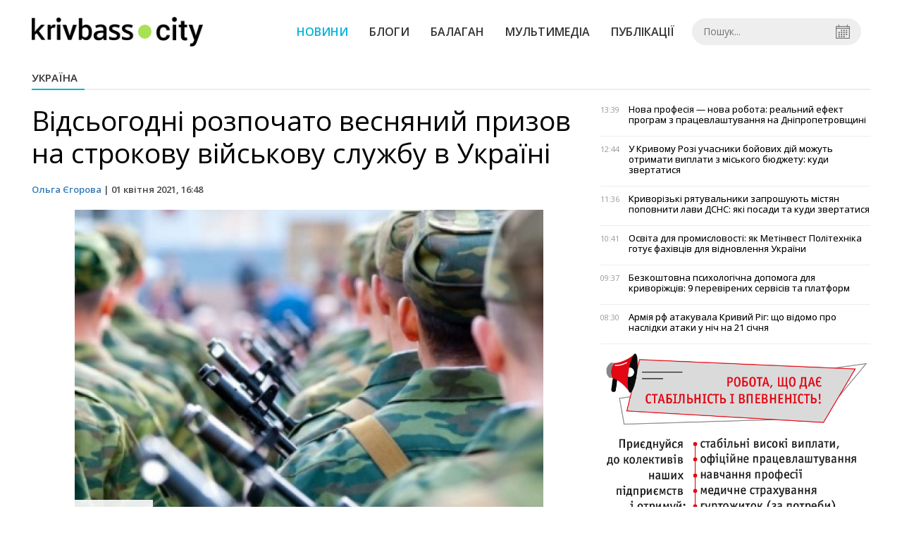

--- FILE ---
content_type: text/html; charset=UTF-8
request_url: https://krivbass.city/news/view/vidsogodni-rozpochato-vesnyanij-prizov-na-strokovu-vijskovu-sluzhbu-v-ukraini
body_size: 6003
content:
<!DOCTYPE html>
<html lang="uk">
	<head>
		<meta charset="utf-8">
		<meta http-equiv="X-UA-Compatible" content="IE=edge">
		<title>Відсьогодні розпочато весняний призов на строкову військову службу в Україні | KRIVBASS.CITY</title>
		<meta name="description" content="Скільки осіб підлягають весняному призову на Дніпропетровщині?" />
<meta name="keywords" content="" />
<meta property="og:site_name" content="KRIVBASS.CITY" />
<meta property="og:type" content="article" />
<meta name="robots" content="index, follow" />
<meta property="og:description" content="Скільки осіб підлягають весняному призову на Дніпропетровщині?" />
<meta name="twitter:description" content="Скільки осіб підлягають весняному призову на Дніпропетровщині?" />
<meta itemprop="description" content="Скільки осіб підлягають весняному призову на Дніпропетровщині?" />
<meta property="og:title" content="Відсьогодні розпочато весняний призов на строкову військову службу в Україні" />
<meta name="twitter:title" content="Відсьогодні розпочато весняний призов на строкову військову службу в Україні" />
<meta itemprop="headline" content="Відсьогодні розпочато весняний призов на строкову військову службу в Україні" />
<meta property="og:image" content="https://krivbass.city/uploads/news/1200x675/34zo1ziwki8ilbamqoovanhjmxbks1rv.jpg" />
<meta name="twitter:image:src" content="https://krivbass.city/uploads/news/1200x675/34zo1ziwki8ilbamqoovanhjmxbks1rv.jpg" />
<meta itemprop="image" content="https://krivbass.city/uploads/news/1200x675/34zo1ziwki8ilbamqoovanhjmxbks1rv.jpg" />
<meta property="og:url" content="https://krivbass.city/news/view/vidsogodni-rozpochato-vesnyanij-prizov-na-strokovu-vijskovu-sluzhbu-v-ukraini" />
<link rel="canonical" href="https://krivbass.city/news/view/vidsogodni-rozpochato-vesnyanij-prizov-na-strokovu-vijskovu-sluzhbu-v-ukraini" />
<script type="application/ld+json">[{"@context":"https:\/\/schema.org","@type":"BreadcrumbList","itemListElement":[{"@type":"ListItem","position":1,"name":"\u0413\u043e\u043b\u043e\u0432\u043d\u0430","item":"https:\/\/krivbass.city\/"},{"@type":"ListItem","position":2,"name":"\u0423\u043a\u0440\u0430\u0457\u043d\u0430","item":"https:\/\/krivbass.city\/news\/ukraina"},{"@type":"ListItem","position":3,"name":"\u0412\u0456\u0434\u0441\u044c\u043e\u0433\u043e\u0434\u043d\u0456 \u0440\u043e\u0437\u043f\u043e\u0447\u0430\u0442\u043e \u0432\u0435\u0441\u043d\u044f\u043d\u0438\u0439 \u043f\u0440\u0438\u0437\u043e\u0432 \u043d\u0430 \u0441\u0442\u0440\u043e\u043a\u043e\u0432\u0443 \u0432\u0456\u0439\u0441\u044c\u043a\u043e\u0432\u0443 \u0441\u043b\u0443\u0436\u0431\u0443 \u0432 \u0423\u043a\u0440\u0430\u0457\u043d\u0456","item":"https:\/\/krivbass.city\/news\/view\/vidsogodni-rozpochato-vesnyanij-prizov-na-strokovu-vijskovu-sluzhbu-v-ukraini"}]},{"@context":"https:\/\/schema.org","@type":"NewsArticle","headline":"\u0412\u0456\u0434\u0441\u044c\u043e\u0433\u043e\u0434\u043d\u0456 \u0440\u043e\u0437\u043f\u043e\u0447\u0430\u0442\u043e \u0432\u0435\u0441\u043d\u044f\u043d\u0438\u0439 \u043f\u0440\u0438\u0437\u043e\u0432 \u043d\u0430 \u0441\u0442\u0440\u043e\u043a\u043e\u0432\u0443 \u0432\u0456\u0439\u0441\u044c\u043a\u043e\u0432\u0443 \u0441\u043b\u0443\u0436\u0431\u0443 \u0432 \u0423\u043a\u0440\u0430\u0457\u043d\u0456","name":"\u0412\u0456\u0434\u0441\u044c\u043e\u0433\u043e\u0434\u043d\u0456 \u0440\u043e\u0437\u043f\u043e\u0447\u0430\u0442\u043e \u0432\u0435\u0441\u043d\u044f\u043d\u0438\u0439 \u043f\u0440\u0438\u0437\u043e\u0432 \u043d\u0430 \u0441\u0442\u0440\u043e\u043a\u043e\u0432\u0443 \u0432\u0456\u0439\u0441\u044c\u043a\u043e\u0432\u0443 \u0441\u043b\u0443\u0436\u0431\u0443 \u0432 \u0423\u043a\u0440\u0430\u0457\u043d\u0456","datePublished":"2021-04-01 16:48:00","dateModified":"2021-04-01 16:48:00","mainEntityOfPage":{"@type":"WebPage","@id":"https:\/\/krivbass.city\/news\/view\/vidsogodni-rozpochato-vesnyanij-prizov-na-strokovu-vijskovu-sluzhbu-v-ukraini"},"image":{"@type":"ImageObject","url":"https:\/\/krivbass.city\/uploads\/news\/1200x675\/34zo1ziwki8ilbamqoovanhjmxbks1rv.jpg"},"publisher":{"@type":"Organization","name":"KRIVBASS.CITY","logo":{"@type":"ImageObject","url":"https:\/\/krivbass.city\/i\/krivbass.city.png"}},"author":{"@type":"Person","name":"\u041e\u043b\u044c\u0433\u0430 \u0404\u0433\u043e\u0440\u043e\u0432\u0430","image":"https:\/\/krivbass.city\/uploads\/authors\/500x500\/p7k0cyzlwzh5mz14.jpg","url":"https:\/\/krivbass.city\/author\/olga-yehorova"}}]</script>
		<meta name="viewport" content="width=device-width, initial-scale=1">
		<meta property="fb:app_id" content="258446914590926" />
		
		<link rel="prefetch" href="/i/logo_p1.png" />
		<link rel="prefetch" href="/i/logo_p2.png" />
		<link rel="prefetch" href="/i/theater.png?v=1" />
		<link rel="shortcut icon" href="/favicon.ico?v=1" type="image/x-icon"/>
		<link href='https://fonts.googleapis.com/css?family=Open+Sans:400,300,600,700&subset=latin,cyrillic-ext,cyrillic' rel='stylesheet' type='text/css'>
		<link href="/css/style.min.css?v=04062025-1" rel="stylesheet">
		<link href="/feed" rel="alternate" type="application/rss+xml" title="KRIVBASS.CITY" />
			</head>
	<body>

		<div id="fb-root"></div>

				
			<header>
		<div class="header--bottom">
		<div class="container">
				<div class="row">
					<div class="col-xs-12">
						<div class="mrpl-header">
							<div class="mrpl-header__logo">
								<a href="/" title="KRIVBASS.CITY" class="header__logo">
									<span class="logo-part"><img src="/i/logo_p1.png" alt="KRIVBASS.CITY" width="147" height="42"></span>
									<span class="logo-circle-wrapper"><img src="/i/theater.png?v=1" class="logo-circle"></span>
									<span class="logo-part"><img src="/i/logo_p2.png" alt="KRIVBASS.CITY" width="69" height="42"></span>
								</a>
							</div>
							<nav class="navbar navbar-default navbar-menu mrpl-header__navbar">
								<div class="navbar-header">
									<button type="button" class="navbar-toggle collapsed" data-toggle="collapse" data-target="#header-menu" aria-expanded="false">
										<span class="sr-only">Toggle navigation</span>
										<span class="icon-bar"></span>
										<span class="icon-bar"></span>
										<span class="icon-bar"></span>
									</button>
								</div>
								<div class="collapse navbar-collapse mrpl-header__menu" id="header-menu">
									<ul class="nav navbar-nav main-menu">
										<li class="dropdown">
											<div class="mrpl_search topn-search-none">
												<div class="mrpl_search__block">
													<form method="get" action="/search" id="search-form" class="mrpl_search__form">
														<input type="text" name="search" value="" class="mrpl_search__input" placeholder="Пошук..." id="datetimepicker">
														<span class="mrpl_search__calendar" id="calendar"></span> 				
													</form>
												</div>
											</div>
										</li>
										<li class="dropdown" data-uri="/news">
											<a href="/news" title="Новини">Новини</a>
										</li>
										<li class="dropdown" data-uri="/blogs">
											<a href="/blogs" title="Блоги">Блоги </a>
										</li>
										<li class="dropdown" data-uri="/balagan">
											<a href="/news/balagan" title="Балаган">Балаган</a>
										</li>
										<li class="dropdown" data-uri="/foto-video-otchety">
											<a href="/news/foto-video-otchety" title="Мультимедіа">Мультимедіа</a>
										</li>
										<li class="dropdown" data-uri="/publikatsii">
											<a href="/news/publikatsii" title="Публікації">Публікації</a>
										</li>
									</ul>
								</div>
							</nav>
						</div>
					</div>
				</div>
				<div class="header__clear"></div>
			</div>
		</div>
	</header>

<div class="container">
	<div class="row">
		<div class="col-md-12">	
				<div class="heading heading--h4 heading-active heading--no-margin-top" id="heading" data-uri="/ukraina">
					<a href="/news/ukraina" title="Перейти до розділу Україна">Україна</a>
				</div>
		</div>	
	</div>
</div>
<div class="container">
	<div class="row">
		<div class="col-md-8">
			<div class="main-section">
				<article class="main-section-content news-view">
					<h1 class="title">Відсьогодні розпочато весняний призов на строкову військову службу в Україні</h1>
					<div class="statistics">
								<a href="/authors/view/olga-yehorova">Ольга Єгорова</a> | 
						<span>01 квітня 2021, 16:48</span>
						
					</div>
					<div class="main_image"><img src="/uploads/news/resize/w/750x750/34zo1ziwki8ilbamqoovanhjmxbks1rv.jpg" alt="Відсьогодні розпочато весняний призов на строкову військову службу в Україні"></div>
					<div class="original_date">2021-04-01 16:48:00</div>
					<div class="text">
						<section class="post-content js-mediator-article">
							<div class="fotorama" data-fit="contain" data-ratio="16/9" data-width="100%" data-allowfullscreen="false">
								<img src="/uploads/news/resize/w/750x750/6qj7qs4akdt6o4sf.jpg"  alt="Фото з мережі інтернет " data-caption="Фото з мережі інтернет ">
							</div>
							<p><span>Відсьогодні,1 квітня, розпочався весняний призов на строкову військову службу. Всього у квітні-червні цього року <a href="http://materialy.kmu.gov.ua/8a2efb2d/docs/4b559252/Dodatok.pdf">до армії планують призвати 14 246 юнаків</a>. <b>З них на Дніпропетровщині підлягають весняному призову на строкову військову службу 1 340 осіб.</b></span><span></span></p>
<p><span style="font-style: italic;">«Відсьогодні на Дніпропетровщині почали працювати призовні комісії, – </span>сказала начальниця управління Ірина Федорчук.<span style="font-style: italic;"> – Протягом трьох місяців в області планують призвати на строкову військову службу 1 340 хлопців 18-27 років. <span>Це – найбільше в Україні».</span></span></p>
<p><span>До зони АТО/ООС призовників не направлятимуть. Там служитимуть ті, хто підписав контракт із ЗСУ.</span></p>
<p><span>Строк служби – один рік для тих, хто має вищу освіту. Півтора роки – хто не має.</span></p>
<p><span>До Збройних сил спрямують 6 500 людей, в Національну гвардію - 4 646, у Держприкордонслужбу - 2 500 і ще 600 - до Державної спеціальної служби транспорту.</span><span></span></p>
<p><b><span>На весняний призов виділено 66 млн грн.</span></b><span> Видатки на одного призовника складають 4 633 грн, з них 4 540 грн підуть на виплату грошової допомоги призовникам.</span><span></span></p>
<p><span>Нагадаємо, що <a href="https://krivbass.city/news/view/v-ukraini-zrostae-populyarnist-vijskovoi-osviti-sered-zhinok">в Україні зростає популярність військової освіти серед жінок</a></span><span></span></p>
						</section>
					</div>
				</article>		
			</div>
			<div class="" style="background-color: #f3f3f3; padding: 30px; text-align: center; margin-bottom: 30px; font-weight: 700;">
				Підпишіться на наш канал <a href="https://t.me/krivbass_city" target="_blank">Telegram</a> та отримуйте тільки найважливіші новини
			</div>
			<div class="tags">
					<a class="tags-link" href="/search?tag=новини україни" title="Дивитися все по тегу «новини україни»">новини україни</a>
					<a class="tags-link" href="/search?tag=україна онлайн" title="Дивитися все по тегу «україна онлайн»">україна онлайн</a>
					<a class="tags-link" href="/search?tag=новини дніпропетровщини" title="Дивитися все по тегу «новини дніпропетровщини»">новини дніпропетровщини</a>
					<a class="tags-link" href="/search?tag=новини кривий ріг" title="Дивитися все по тегу «новини кривий ріг»">новини кривий ріг</a>
					<a class="tags-link" href="/search?tag=кривий ріг онлайн" title="Дивитися все по тегу «кривий ріг онлайн»">кривий ріг онлайн</a>
					<a class="tags-link" href="/search?tag=весняний призов" title="Дивитися все по тегу «весняний призов»">весняний призов</a>
					<a class="tags-link" href="/search?tag=армія" title="Дивитися все по тегу «армія»">армія</a>
					<a class="tags-link" href="/search?tag=строкова служба" title="Дивитися все по тегу «строкова служба»">строкова служба</a>
					<a class="tags-link" href="/search?tag=військовий" title="Дивитися все по тегу «військовий»">військовий</a>
					<a class="tags-link" href="/search?tag=новости кривбасс сити" title="Дивитися все по тегу «новости кривбасс сити»">новости кривбасс сити</a>
					<a class="tags-link" href="/search?tag=сайт кривбасс сити" title="Дивитися все по тегу «сайт кривбасс сити»">сайт кривбасс сити</a>
					<a class="tags-link" href="/search?tag=новости украины" title="Дивитися все по тегу «новости украины»">новости украины</a>
					<a class="tags-link" href="/search?tag=украина онлайн" title="Дивитися все по тегу «украина онлайн»">украина онлайн</a>
					<a class="tags-link" href="/search?tag=новости кривой рог" title="Дивитися все по тегу «новости кривой рог»">новости кривой рог</a>
					<a class="tags-link" href="/search?tag=днепропетровская область" title="Дивитися все по тегу «днепропетровская область»">днепропетровская область</a>
					<a class="tags-link" href="/search?tag=весенний призыв" title="Дивитися все по тегу «весенний призыв»">весенний призыв</a>
					<a class="tags-link" href="/search?tag=армия" title="Дивитися все по тегу «армия»">армия</a>
			</div>
			<div class="row social-share">
				<div class="col-md-12">
					<input type="image" src="/i/fb.png" class="share-btn share rounded" data-type="fb">
					<input type="image" src="/i/tw.png" class="share-btn share rounded" data-type="tw">
					<input type="image" src="/i/in.png" class="share-btn share rounded" data-type="in">
				</div>
				<div class="col-md-12">
					<h4 class="heading heading--h4" style="margin-top: 20px;">Коментарі</h4>
					<div class="col-md-12 col-sm-12 col-xs-12 comments">
						<div class="fb-comments" data-href="https://krivbass.city/news/view/vidsogodni-rozpochato-vesnyanij-prizov-na-strokovu-vijskovu-sluzhbu-v-ukraini" data-numposts="5" data-width="100%"></div>
					</div>
				</div>
			</div>
		</div>
		<div class="col-sm-12 col-md-4">
			<div id="placeFeed" data-length="30"></div>
		</div>
	</div>
	<div id="placeRelated" data-category="3" data-uri="26914"></div>			
	<div id="placePhotoVideo"></div>		
</div>
		
		<div class="container-fluid footer">
			<div class="container">
				<div class="row top-footer">
					<!--<div class="col-md-2">
						<p class="footer-title">Приложение</p>
						<ul class="footer-list">
							<li><a href="#"><i class="icon-apple"></i>iOS</a></li>
							<li><a target="_blank" href="https://play.google.com/store/apps/details?id=city.krivbass&hl=ru"><i class="icon-android"></i>Android</a></li>
						</ul>
					</div>-->
					<div class="col-md-4">
						<p class="footer-title">KRIVBASS.CITY</p>
						<ul class="footer-list">
							<li><a href="/about">Про проєкт</a></li>
							<li><a href="/contacts">Контакти</a></li>
							<li><a href="/authors">Автори проєкту</a></li>
							<li><a href="/redaktsijna-politika">Редакційна політика</a></li>
						</ul>
					</div>
					<div class="col-md-8">
						<p class="footer-title">Ми в соцмережах</p>
						<div class="col-md-6">
							<ul class="footer-list">
								<li><a href="https://www.facebook.com/krivbass.city" target="_blank" rel="nofollow"><i class="icon-fb"></i>Facebook</a></li>
								<li><a href="https://twitter.com/KRIVBASSCITY" target="_blank" rel="nofollow"><i class="icon-twitter"></i>Twitter</a></li>
								<li><a href="https://www.instagram.com/krivbass.city_news" target="_blank" rel="nofollow"><i class="icon-inst" style="background-image: url(/i/icons/instagram.svg)"></i>Instagram</a></li>
							</ul>
						</div>
						<div class="col-md-6">
							<ul class="footer-list">
								<li><a href="/feed"><i class="icon-rss"></i>RSS</a></li>
								<li><a href="https://t.me/krivbass_city" target="_blank" rel="nofollow"><i class="icon-telegram"></i>Telegram</a></li>
								<li><a href="https://www.youtube.com/channel/UCpn1l7jctOLrfUqm_jpFhbg" target="_blank" rel="nofollow"><i class="icon-inst"></i>Youtube</a></li>
							</ul>
						</div>
					</div>
				</div>
				<div class="row bottom-footer">
				<div class="col-md-12">© 2026 All rights reserved </div>
				</div>
			</div>
		</div>

		<!-- script section -->
		<script src="//ajax.googleapis.com/ajax/libs/jquery/1.11.1/jquery.min.js"></script>
		<script>window.jQuery || document.write('<script src="/js/jquery.min.js"><\/script>')</script>
		<script src="/js/modal.js"></script>
		<script src="/js/main.min.js?v=19-09-2023-1"></script>
		<script src="/js/share.js"></script><script src="/js/polyfill.js"></script><script src="/js/oraclum.js"></script><script src="/js/krivbass_follow.js"></script>
		<!-- Google tag (gtag.js) -->
		<script async src="https://www.googletagmanager.com/gtag/js?id=G-0Q1Z8XDDYB"></script>
		<script>
			window.dataLayer = window.dataLayer || [];
			function gtag(){dataLayer.push(arguments);}
			gtag('js', new Date());
			gtag('config', 'G-0Q1Z8XDDYB');
		</script>

		<!-- Facebook Pixel Code -->
		<script>
			!function(f,b,e,v,n,t,s)
			{if(f.fbq)return;n=f.fbq=function(){n.callMethod?
			n.callMethod.apply(n,arguments):n.queue.push(arguments)};
			if(!f._fbq)f._fbq=n;n.push=n;n.loaded=!0;n.version='2.0';
			n.queue=[];t=b.createElement(e);t.async=!0;
			t.src=v;s=b.getElementsByTagName(e)[0];
			s.parentNode.insertBefore(t,s)}(window, document,'script',
			'https://connect.facebook.net/en_US/fbevents.js');
			fbq('init', '701154960247089');
			fbq('track', 'PageView');
		</script>
		<noscript>
			<img height="1" width="1" style="display:none"
			src="https://www.facebook.com/tr?id=701154960247089&ev=PageView&noscript=1"/>
		</noscript>
		<!-- End Facebook Pixel Code -->

		<script>
			(function(d, s, id) {
				var js, fjs = d.getElementsByTagName(s)[0];
				if (d.getElementById(id)) return;
				js = d.createElement(s); js.id = id;
				js.src = "//connect.facebook.net/ru_RU/sdk.js#xfbml=1&version=v2.10&appId=258446914590926";
				fjs.parentNode.insertBefore(js, fjs);
			}(document, 'script', 'facebook-jssdk'));
		</script>

		<script async src="https://pagead2.googlesyndication.com/pagead/js/adsbygoogle.js?client=ca-pub-5719744680709550" crossorigin="anonymous"></script>
	<script defer src="https://static.cloudflareinsights.com/beacon.min.js/vcd15cbe7772f49c399c6a5babf22c1241717689176015" integrity="sha512-ZpsOmlRQV6y907TI0dKBHq9Md29nnaEIPlkf84rnaERnq6zvWvPUqr2ft8M1aS28oN72PdrCzSjY4U6VaAw1EQ==" data-cf-beacon='{"version":"2024.11.0","token":"817063d1f5a94718a3eb91284b101581","r":1,"server_timing":{"name":{"cfCacheStatus":true,"cfEdge":true,"cfExtPri":true,"cfL4":true,"cfOrigin":true,"cfSpeedBrain":true},"location_startswith":null}}' crossorigin="anonymous"></script>
</body>
</html>


--- FILE ---
content_type: text/html; charset=UTF-8
request_url: https://krivbass.city/news/get_feed/30
body_size: 4328
content:
<ul class="newsfeed short">
			<li class="newsfeed__item">
				
				<span class="newsfeed__item__date"> 13:39</span>
				<a href="/news/view/nova-profesiya-nova-robota-realnij-efekt-program-z-pratsevlashtuvannya-na-dnipropetrovshhini" title="Нова професія — нова робота: реальний ефект програм з працевлаштування на Дніпропетровщині" class="newsfeed__item__title" data-category="oblast">Нова професія — нова робота: реальний ефект програм з працевлаштування на Дніпропетровщині
				<span class="newsfeed__item__icons">
					
					<span class="glyphicon glyphicon-camera" aria-hidden="true"></span>
				</span>
				</a> 	
			</li>
			<li class="newsfeed__item">
				
				<span class="newsfeed__item__date"> 12:44</span>
				<a href="/news/view/u-krivomu-rozi-uchasniki-bojovih-dij-mozhut-otrimati-viplati-z-miskogo-byudzhetu-kudi-zvertatisya" title="У Кривому Розі учасники бойових дій можуть отримати виплати з міського бюджету: куди звертатися" class="newsfeed__item__title" data-category="krivoj-rog">У Кривому Розі учасники бойових дій можуть отримати виплати з міського бюджету: куди звертатися
				<span class="newsfeed__item__icons">
					
					<span class="glyphicon glyphicon-camera" aria-hidden="true"></span>
				</span>
				</a> 	
			</li>
			<li class="newsfeed__item">
				
				<span class="newsfeed__item__date"> 11:36</span>
				<a href="/news/view/krivorizki-ryatuvalniki-zaproshuyut-mistyan-popovniti-lavi-dsns-yaki-posadi-ta-kudi-zvertatisya" title="Криворізькі рятувальники запрошують містян поповнити лави ДСНС: які посади та куди звертатися" class="newsfeed__item__title" data-category="vakansii">Криворізькі рятувальники запрошують містян поповнити лави ДСНС: які посади та куди звертатися
				<span class="newsfeed__item__icons">
					
					<span class="glyphicon glyphicon-camera" aria-hidden="true"></span>
				</span>
				</a> 	
			</li>
			<li class="newsfeed__item">
				
				<span class="newsfeed__item__date"> 10:41</span>
				<a href="/news/view/osvita-dlya-promislovosti-yak-metinvest-politehnika-gotue-fahivtsiv-dlya-vidnovlennya-ukraini" title="Освіта для промисловості: як Метінвест Політехніка готує фахівців для відновлення України" class="newsfeed__item__title" data-category="shirokovskie-vesti">Освіта для промисловості: як Метінвест Політехніка готує фахівців для відновлення України
				<span class="newsfeed__item__icons">
					
					<span class="glyphicon glyphicon-camera" aria-hidden="true"></span>
				</span>
				</a> 	
			</li>
			<li class="newsfeed__item">
				
				<span class="newsfeed__item__date"> 09:37</span>
				<a href="/news/view/bezkoshtovna-psihologichna-dopomoga-dlya-krivorizhtsiv-9-perevirenih-servisiv-ta-platform" title="Безкоштовна психологічна допомога для криворіжців: 9 перевірених сервісів та платформ" class="newsfeed__item__title" data-category="shirokovskie-vesti">Безкоштовна психологічна допомога для криворіжців: 9 перевірених сервісів та платформ
				<span class="newsfeed__item__icons">
					
					<span class="glyphicon glyphicon-camera" aria-hidden="true"></span>
				</span>
				</a> 	
			</li>
			<li class="newsfeed__item">
				
				<span class="newsfeed__item__date"> 08:30</span>
				<a href="/news/view/armiya-rf-atakuvala-krivij-rig-shho-vidomo-pro-naslidki-ataki-u-nich-na-21-sichnya" title="Армія рф атакувала Кривий Ріг: що відомо про наслідки атаки у ніч на 21 січня" class="newsfeed__item__title" data-category="oblast">Армія рф атакувала Кривий Ріг: що відомо про наслідки атаки у ніч на 21 січня
				<span class="newsfeed__item__icons">
					
					<span class="glyphicon glyphicon-camera" aria-hidden="true"></span>
				</span>
				</a> 	
			</li>
				<li class="text-center" style="padding-bottom:15px">
					<a href="https://metinvest.work" title="Робота в Метінвест">
						<img src="/i/banners/rabota-mart1.png" width="100%" style="aspect-ratio: 6/5;" aria-hidden="true" alt="Робота в Метінвест">
					</a>
				</li>
			<li class="newsfeed__item">
				
				<span class="newsfeed__item__date"> 07:30</span>
				<a href="/news/view/yak-ozhiviti-dim-p-ta-039-yat-ulyublenih-kimnatnih-kvitiv-ekspertiv" title="Як оживити дім: п&#039;ять улюблених кімнатних квітів експертів" class="newsfeed__item__title" data-category="balagan">Як оживити дім: п&#039;ять улюблених кімнатних квітів експертів
				<span class="newsfeed__item__icons">
					
					<span class="glyphicon glyphicon-camera" aria-hidden="true"></span>
				</span>
				</a> 	
			</li>
			<li class="newsfeed__item newsfeed__item--day">
				<span>20 січня</span>
			</li>
			<li class="newsfeed__item">
				
				<span class="newsfeed__item__date"> 20:45</span>
				<a href="/news/view/shho-prigotuvati-z-bilkiv-prostij-retsept-aromatnogo-pechiva" title="Що приготувати з білків: простий рецепт ароматного печива" class="newsfeed__item__title" data-category="shirokovskie-vesti">Що приготувати з білків: простий рецепт ароматного печива
				<span class="newsfeed__item__icons">
					
					<span class="glyphicon glyphicon-camera" aria-hidden="true"></span>
				</span>
				</a> 	
			</li>
			<li class="newsfeed__item">
				
				<span class="newsfeed__item__date"> 20:00</span>
				<a href="/news/view/krivij-rig-bez-svitla-21-sichnya-grafiki-vidklyuchen-vid-fahivtsiv-dtek" title="Кривий Ріг без світла 21 січня: ГРАФІКИ ВІДКЛЮЧЕНЬ від фахівців ДТЕК" class="newsfeed__item__title" data-category="krivoj-rog">Кривий Ріг без світла 21 січня: ГРАФІКИ ВІДКЛЮЧЕНЬ від фахівців ДТЕК
				<span class="newsfeed__item__icons">
					
					<span class="glyphicon glyphicon-camera" aria-hidden="true"></span>
				</span>
				</a> 	
			</li>
			<li class="newsfeed__item">
				
				<span class="newsfeed__item__date"> 19:25</span>
				<a href="/news/view/yakoyu-bude-pogoda-u-krivomu-rozi-21-sichnya" title="Якою буде погода у Кривому Розі 21 січня" class="newsfeed__item__title" data-category="krivoj-rog">Якою буде погода у Кривому Розі 21 січня
				<span class="newsfeed__item__icons">
					
					<span class="glyphicon glyphicon-camera" aria-hidden="true"></span>
				</span>
				</a> 	
			</li>
			<li class="newsfeed__item">
				
				<span class="newsfeed__item__date"> 18:42</span>
				<a href="/news/view/smertelna-pastka-pid-nogami-krivorizhtsiv-prosyat-buti-oberezhnimi-na-lodu" title="Смертельна пастка під ногами: криворіжців просять бути обережними на льоду" class="newsfeed__item__title" data-category="ukraina">Смертельна пастка під ногами: криворіжців просять бути обережними на льоду
				<span class="newsfeed__item__icons">
					
					<span class="glyphicon glyphicon-camera" aria-hidden="true"></span>
				</span>
				</a> 	
			</li>
			<li class="newsfeed__item">
				
				<span class="newsfeed__item__date"> 17:36</span>
				<a href="/news/view/reestratsiya-avto-stane-dorozhchoyu-skilki-u-2026-rotsi-krivorizhtsi-platitimut-za-pensijnij-zbir" title="Реєстрація авто стане дорожчою: скільки у 2026 році криворіжці платитимуть за пенсійний збір" class="newsfeed__item__title" data-category="shirokovskie-vesti">Реєстрація авто стане дорожчою: скільки у 2026 році криворіжці платитимуть за пенсійний збір
				<span class="newsfeed__item__icons">
					
					<span class="glyphicon glyphicon-camera" aria-hidden="true"></span>
				</span>
				</a> 	
			</li>
			<li class="newsfeed__item">
				
				<span class="newsfeed__item__date"> 16:15</span>
				<a href="/news/view/chornogoriya-evropejska-kazka-na-berezi-adriatiki" title="Чорногорія: європейська казка на березі Адріатики" class="newsfeed__item__title" data-category="shirokovskie-vesti">Чорногорія: європейська казка на березі Адріатики
				<span class="newsfeed__item__icons">
					
					<span class="glyphicon glyphicon-camera" aria-hidden="true"></span>
				</span>
				</a> 	
			</li>
			<li class="newsfeed__item">
				
				<span class="newsfeed__item__date"> 15:44</span>
				<a href="/news/view/ragnar-odin-i-teo-yaki-imena-dlya-ditej-obirali-na-dnipropetrovshhini-u-2025-rotsi" title="Рагнар, Одін і Тео: які імена для дітей обирали на Дніпропетровщині у 2025 році" class="newsfeed__item__title" data-category="oblast">Рагнар, Одін і Тео: які імена для дітей обирали на Дніпропетровщині у 2025 році
				<span class="newsfeed__item__icons">
					
					<span class="glyphicon glyphicon-camera" aria-hidden="true"></span>
				</span>
				</a> 	
			</li>
			<li class="newsfeed__item">
				
				<span class="newsfeed__item__date"> 14:28</span>
				<a href="/news/view/anomaliya-z-sontsya-na-zemli-zafiksuvali-odin-iz-najpotuzhnishih-radiatsijnih-shtormiv" title="Аномалія з Сонця: на Землі зафіксували один із найпотужніших радіаційних штормів" class="newsfeed__item__title" data-category="shirokovskie-vesti">Аномалія з Сонця: на Землі зафіксували один із найпотужніших радіаційних штормів
				<span class="newsfeed__item__icons">
					
					<span class="glyphicon glyphicon-camera" aria-hidden="true"></span>
				</span>
				</a> 	
			</li>
			<li class="newsfeed__item">
				
				<span class="newsfeed__item__date"> 13:33</span>
				<a href="/news/view/u-krivomu-rozi-vidkrili-memorialnu-doshku-zagiblomu-natsgvardijtsyu-denisu-timchenko" title="У Кривому Розі відкрили меморіальну дошку загиблому нацгвардійцю Денису Тимченко" class="newsfeed__item__title" data-category="krivoj-rog">У Кривому Розі відкрили меморіальну дошку загиблому нацгвардійцю Денису Тимченко
				<span class="newsfeed__item__icons">
					
					<span class="glyphicon glyphicon-camera" aria-hidden="true"></span>
				</span>
				</a> 	
			</li>
			<li class="newsfeed__item">
				
				<span class="newsfeed__item__date"> 12:50</span>
				<a href="/news/view/produkti-palne-i-tarifi-za-shho-ukraintsyam-dovedetsya-platiti-bilshe" title="Продукти, пальне і тарифи: за що українцям доведеться платити більше" class="newsfeed__item__title" data-category="shirokovskie-vesti">Продукти, пальне і тарифи: за що українцям доведеться платити більше
				<span class="newsfeed__item__icons">
					
					<span class="glyphicon glyphicon-camera" aria-hidden="true"></span>
				</span>
				</a> 	
			</li>
			<li class="newsfeed__item">
				
				<span class="newsfeed__item__date"> 11:36</span>
				<a href="/news/view/chi-zagrozhue-dnipropetrovshhini-epidemiya-shho-kazhut-mediki" title="Чи загрожує Дніпропетровщині епідемія: що кажуть медики" class="newsfeed__item__title" data-category="meditsina">Чи загрожує Дніпропетровщині епідемія: що кажуть медики
				<span class="newsfeed__item__icons">
					
					<span class="glyphicon glyphicon-camera" aria-hidden="true"></span>
				</span>
				</a> 	
			</li>
			<li class="newsfeed__item">
				
				<span class="newsfeed__item__date"> 10:44</span>
				<a href="/news/view/avarijni-brigadi-dtek-pratsyuyut-tsilodobovo-svitlo-povernuli-tisyacham-rodin-dnipropetrovshhini" title="Аварійні бригади ДТЕК працюють цілодобово: світло повернули тисячам родин Дніпропетровщини" class="newsfeed__item__title" data-category="oblast">Аварійні бригади ДТЕК працюють цілодобово: світло повернули тисячам родин Дніпропетровщини
				<span class="newsfeed__item__icons">
					
					<span class="glyphicon glyphicon-camera" aria-hidden="true"></span>
				</span>
				</a> 	
			</li>
			<li class="newsfeed__item">
				
				<span class="newsfeed__item__date"> 09:34</span>
				<a href="/news/view/bezpechni-umovi-dlya-navchannya-u-petrivskij-gromadi-za-pidtrimki-metinvestu-oblashtuvali-ukrittya-dlya-litseyu" title="Безпечні умови для навчання: у Петрівській громаді за підтримки Метінвесту облаштували укриття для ліцею" class="newsfeed__item__title" data-category="publikatsii">Безпечні умови для навчання: у Петрівській громаді за підтримки Метінвесту облаштували укриття для ліцею
				<span class="newsfeed__item__icons">
					
					<span class="glyphicon glyphicon-camera" aria-hidden="true"></span>
				</span>
				</a> 	
			</li>
			<li class="newsfeed__item">
				
				<span class="newsfeed__item__date"> 08:30</span>
				<a href="/news/view/guchno-bulo-u-dnipri-cherez-rosijsku-ataku-vinikla-pozhezha-e-postrazhdali" title="Гучно було у Дніпрі: через російську атаку виникла пожежа, є постраждалі " class="newsfeed__item__title" data-category="oblast">Гучно було у Дніпрі: через російську атаку виникла пожежа, є постраждалі 
				<span class="newsfeed__item__icons">
					
					<span class="glyphicon glyphicon-camera" aria-hidden="true"></span>
				</span>
				</a> 	
			</li>
			<li class="newsfeed__item">
				
				<span class="newsfeed__item__date"> 07:30</span>
				<a href="/news/view/20-sichnya-den-shho-nazavzhdi-zakripiv-krim-u-skladi-ukraini" title="20 січня: день, що назавжди закріпив Крим у складі України" class="newsfeed__item__title" data-category="balagan">20 січня: день, що назавжди закріпив Крим у складі України
				<span class="newsfeed__item__icons">
					
					<span class="glyphicon glyphicon-camera" aria-hidden="true"></span>
				</span>
				</a> 	
			</li>
			<li class="newsfeed__item newsfeed__item--day">
				<span>19 січня</span>
			</li>
			<li class="newsfeed__item">
				
				<span class="newsfeed__item__date"> 21:15</span>
				<a href="/news/view/zimovij-chaj-pominusnovomu-sekretnij-ingredient-yakij-zigrivae-i-zaspokoyue" title="Зимовий чай по-новому: секретний інгредієнт, який зігріває і заспокоює" class="newsfeed__item__title" data-category="shirokovskie-vesti">Зимовий чай по-новому: секретний інгредієнт, який зігріває і заспокоює
				<span class="newsfeed__item__icons">
					
					<span class="glyphicon glyphicon-camera" aria-hidden="true"></span>
				</span>
				</a> 	
			</li>
			<li class="newsfeed__item">
				
				<span class="newsfeed__item__date"> 20:45</span>
				<a href="/news/view/vidklyuchennya-svitla-u-krivomu-rozi-20-sichnya-yaki-grafiki-prognozuyut-fahivtsi-dtek" title="Відключення світла у Кривому Розі 20 січня: які ГРАФІКИ  прогнозують фахівці ДТЕК" class="newsfeed__item__title" data-category="krivoj-rog">Відключення світла у Кривому Розі 20 січня: які ГРАФІКИ  прогнозують фахівці ДТЕК
				<span class="newsfeed__item__icons">
					
					<span class="glyphicon glyphicon-camera" aria-hidden="true"></span>
				</span>
				</a> 	
			</li>
			<li class="newsfeed__item">
				
				<span class="newsfeed__item__date"> 20:00</span>
				<a href="/news/view/yak-vityagnuti-posilku-iz-zamorozhenogo-poshtomata-instruktsiya-dlya-krivorizhtsiv" title="Як витягнути посилку із замороженого поштомата: інструкція для криворіжців" class="newsfeed__item__title" data-category="ukraina">Як витягнути посилку із замороженого поштомата: інструкція для криворіжців
				<span class="newsfeed__item__icons">
					
					<span class="glyphicon glyphicon-camera" aria-hidden="true"></span>
				</span>
				</a> 	
			</li>
			<li class="newsfeed__item">
				
				<span class="newsfeed__item__date"> 19:25</span>
				<a href="/news/view/yakoyu-bude-pogoda-u-krivomu-rozi-20-sichnya" title="Якою буде погода у Кривому Розі 20 січня" class="newsfeed__item__title" data-category="krivoj-rog">Якою буде погода у Кривому Розі 20 січня
				<span class="newsfeed__item__icons">
					
					<span class="glyphicon glyphicon-camera" aria-hidden="true"></span>
				</span>
				</a> 	
			</li>
			<li class="newsfeed__item">
				
				<span class="newsfeed__item__date"> 18:30</span>
				<a href="/news/view/po-vsij-ukraini-pereviryat-punkti-nezlamnosti-yaki-prichini" title="По всій Україні перевірять Пункти незламності: які причини" class="newsfeed__item__title" data-category="politika">По всій Україні перевірять Пункти незламності: які причини
				<span class="newsfeed__item__icons">
					
					<span class="glyphicon glyphicon-camera" aria-hidden="true"></span>
				</span>
				</a> 	
			</li>
			<li class="newsfeed__item">
				
				<span class="newsfeed__item__date"> 17:45</span>
				<a href="/news/view/nash-front-tse-poryatunok-zhittiv-istoriya-krivorizkogo-ryatuvalnika-dmitra-volkotruba" title="«Наш фронт — це порятунок життів»: історія криворізького рятувальника Дмитра Волкотруба" class="newsfeed__item__title" data-category="krivoj-rog">«Наш фронт — це порятунок життів»: історія криворізького рятувальника Дмитра Волкотруба
				<span class="newsfeed__item__icons">
					
					<span class="glyphicon glyphicon-camera" aria-hidden="true"></span>
				</span>
				</a> 	
			</li>
			<li class="newsfeed__item">
				
				<span class="newsfeed__item__date"> 17:00</span>
				<a href="/news/view/na-dnipropetrovshhini-hlopchik-otruivsya-nitratami-z-vodi-shho-kazhut-mediki" title="На Дніпропетровщині хлопчик отруївся нітратами з води: що кажуть медики" class="newsfeed__item__title" data-category="oblast">На Дніпропетровщині хлопчик отруївся нітратами з води: що кажуть медики
				<span class="newsfeed__item__icons">
					
					<span class="glyphicon glyphicon-camera" aria-hidden="true"></span>
				</span>
				</a> 	
			</li>
			<li class="newsfeed__item">
				
				<span class="newsfeed__item__date"> 16:15</span>
				<a href="/news/view/najkrashhi-filmi-pro-mafiyu-na-netflix-dobirka-dlya-vechirnogo-pereglyadu" title="Найкращі фільми про мафію на Netflix: добірка для вечірнього перегляду" class="newsfeed__item__title" data-category="shirokovskie-vesti">Найкращі фільми про мафію на Netflix: добірка для вечірнього перегляду
				<span class="newsfeed__item__icons">
					
					<span class="glyphicon glyphicon-camera" aria-hidden="true"></span>
				</span>
				</a> 	
			</li>
</ul>
<div class="text-center newsfeed__btn__wrap"><a href="/news" class="btn newsfeed__btn" title="Подивитися всі новини">Всі новини</a></div>


--- FILE ---
content_type: text/html; charset=UTF-8
request_url: https://krivbass.city/news/get_related/3/26914
body_size: 1570
content:
<div class="row read_more best-video">
	<div class="col-md-12">
		<h4 class="heading heading--h4">Читайте також</h4>
	</div>
		<div class="col-md-2 col-sm-4 col-xs-6 fv-block">
			<a href="/news/view/droni-rebi-gospitali-metinvest-spryamuvav-5-2-mlrd-na-dopomogu-silam-oboroni" class="fv_content" title="Дрони, РЕБи, госпіталі: Метінвест спрямував 5,2 млрд на допомогу Силам оборони">
				<div class="img" style="background-image: url(/uploads/news/225x180/6ytdrrfbllaser0h8dbs6eqqfoj5sr7y.jpg)" data-toggle="tooltip" data-placement="bottom" title="Фото пресслужби компанії Метінвест">
				</div>
				<div class="text">Дрони, РЕБи, госпіталі: Метінвест спрямував 5,2 млрд на допомогу Силам оборони</div>
			</a>
		</div>
		<div class="col-md-2 col-sm-4 col-xs-6 fv-block">
			<a href="/news/view/shtab-meditsina-i-bpla-minus-yaki-spetsialnosti-v-tsentrah-rekrutingu-obirayut-zhinki-dlya-sluzhbi-v-silah-oboroni-1" class="fv_content" title="Штаб, медицина і БпЛА - які спеціальності в центрах рекрутингу обирають жінки для служби в Силах оборони">
				<div class="img" style="background-image: url(/uploads/news/225x180/uobklmjwauadv6gt3y4u7buclgzdoxuj.jpg)" data-toggle="tooltip" data-placement="bottom" title="Які спеціальності в ЗСУ обирають жінки в центрах рекрутингу, фото з відкритих джерел ">
				</div>
				<div class="text">Штаб, медицина і БпЛА - які спеціальності в центрах рекрутингу обирають жінки для служби в Силах оборони</div>
			</a>
		</div>
		<div class="col-md-2 col-sm-4 col-xs-6 fv-block">
			<a href="/news/view/armiyaplyus-v-ukraini-rozroblyayut-mobilnij-zastosunok-dlya-vijskovih-minus-shho-v-nomu-bude" class="fv_content" title=" В Україні розробляють мобільний застосунок для військових Армія+: чим корисний додаток">
				<div class="img" style="background-image: url(/uploads/news/225x180/rxu8jd8rtelfcjqwkppzgyikwxdrh2gi.jpg)" data-toggle="tooltip" data-placement="bottom" title="Фото з відкритих джерел">
				</div>
				<div class="text"> В Україні розробляють мобільний застосунок для військових Армія+: чим корисний додаток</div>
			</a>
		</div>
		<div class="col-md-2 col-sm-4 col-xs-6 fv-block">
			<a href="/news/view/ukraina-skasue-prizov-i-povnistyu-perejde-na-kontraktnu-armiyureznikov" class="fv_content" title="Україна скасує призов і повністю перейде на контрактну армію, – Резніков">
				<div class="img" style="background-image: url(/uploads/news/225x180/ydk27cg0avmrgnblg2hdfdchxkxoy5ow.jpg)" data-toggle="tooltip" data-placement="bottom" title="">
				</div>
				<div class="text">Україна скасує призов і повністю перейде на контрактну армію, – Резніков</div>
			</a>
		</div>
		<div class="col-md-2 col-sm-4 col-xs-6 fv-block">
			<a href="/news/view/trimayut-stalevij-front-za-rik-povnomasshtabnoi-vijni-metinvest-napraviv-na-potrebi-vijskovih-ponad-16-milyardiv-griven" class="fv_content" title="Тримають сталевий фронт: за рік повномасштабної війни Метінвест направив на потреби військових понад 1,6 мільярдів гривень">
				<div class="img" style="background-image: url(/uploads/news/225x180/t6kz8aaecchvbpzygkkm60hgalhk8fuc.jpeg)" data-toggle="tooltip" data-placement="bottom" title="Фото пресслужби компанії Метінвест">
				</div>
				<div class="text">Тримають сталевий фронт: за рік повномасштабної війни Метінвест направив на потреби військових понад 1,6 мільярдів гривень</div>
			</a>
		</div>
		<div class="col-md-2 col-sm-4 col-xs-6 fv-block">
			<a href="/news/view/u-ridnih-polonenih-i-zagiblih-zahisnikiv-ukraini-shahrai-vimagayut-groshi-shho-potribno-znati" class="fv_content" title="У рідних полонених і загиблих захисників України шахраї вимагають гроші: що потрібно знати">
				<div class="img" style="background-image: url(/uploads/news/225x180/b4jqjyawpgzzn5vvotimkdt76xdnbajd.jpeg)" data-toggle="tooltip" data-placement="bottom" title="">
				</div>
				<div class="text">У рідних полонених і загиблих захисників України шахраї вимагають гроші: що потрібно знати</div>
			</a>
		</div>
</div>

--- FILE ---
content_type: text/html; charset=utf-8
request_url: https://www.google.com/recaptcha/api2/aframe
body_size: 266
content:
<!DOCTYPE HTML><html><head><meta http-equiv="content-type" content="text/html; charset=UTF-8"></head><body><script nonce="IOMfCniST6rcFHCJo3pGcQ">/** Anti-fraud and anti-abuse applications only. See google.com/recaptcha */ try{var clients={'sodar':'https://pagead2.googlesyndication.com/pagead/sodar?'};window.addEventListener("message",function(a){try{if(a.source===window.parent){var b=JSON.parse(a.data);var c=clients[b['id']];if(c){var d=document.createElement('img');d.src=c+b['params']+'&rc='+(localStorage.getItem("rc::a")?sessionStorage.getItem("rc::b"):"");window.document.body.appendChild(d);sessionStorage.setItem("rc::e",parseInt(sessionStorage.getItem("rc::e")||0)+1);localStorage.setItem("rc::h",'1768995697968');}}}catch(b){}});window.parent.postMessage("_grecaptcha_ready", "*");}catch(b){}</script></body></html>